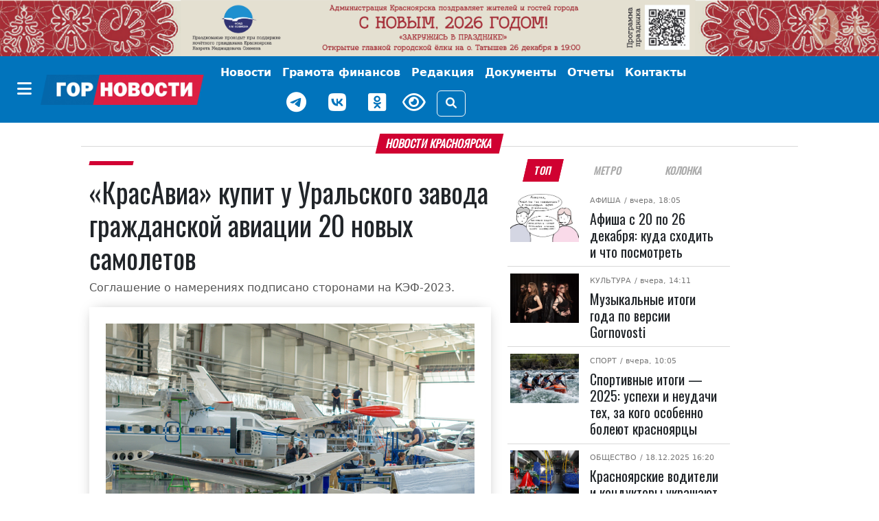

--- FILE ---
content_type: text/html; charset=UTF-8
request_url: https://gornovosti.ru/news/101719/
body_size: 15898
content:
<!DOCTYPE html>
<html lang="ru">
<head>
	<meta charset="utf-8">
	<meta content="width=device-width, initial-scale=1, shrink-to-fit=no" name="viewport">

	<meta property="og:type" content="website">
        <meta property="og:site_name" content="Городские Новости Красноярск">
        <meta property="og:locale" content="ru_RU">

	<meta property="og:title" content="«КрасАвиа» купит у Уральского завода гражданской авиации 20 новых самолетов | Горновости">
	<meta property="og:description" content="Соглашение о намерениях подписано сторонами на КЭФ-2023.. Лента новостей города Красноярска, экономика, культура, спорт, происшествия.">
	<meta property="og:url" content="https://gornovosti.ru/news/101719/">
	<meta property="og:image" content="https://gornovosti.ru/upload/resize_cache/medialibrary/0e5/fo0lp8m12gx638fa3qxvym1ijmlxu0by/1200_630_2/ladoga.jpg">
	<meta name="twitter:card" content="summary_large_image">
	<link rel="preconnect" href="https://fonts.googleapis.com">
	<link rel="preconnect" href="https://fonts.gstatic.com" crossorigin>

	<link rel="icon" type="image/x-icon" href="/favicon.svg">
	<link rel="apple-touch-icon" sizes="180x180" href="/apple-touch-icon.png">
	<link rel="shortcut icon" href="/favicon.ico">
	<link rel="shortcut icon" type="image/png" href="/favicon.png">

	<title>«КрасАвиа» купит у Уральского завода гражданской авиации 20 новых самолетов | Горновости</title>
<meta http-equiv="Content-Type" content="text/html; charset=UTF-8" />
<meta name="description" content="Соглашение о намерениях подписано сторонами на КЭФ-2023.. Лента новостей города Красноярска, экономика, культура, спорт, происшествия." />
<link href="/bitrix/css/dbogdanoff.cookie/style.css?17521210661367" type="text/css"  rel="stylesheet" />
<link href="/local/templates/.default/components/bitrix/news/.default/bitrix/news.detail/.default/style.css?17519765923615" type="text/css"  rel="stylesheet" />
<link href="/local/templates/main/css/bootstrap.5.2.3.min.css?1744968847194901" type="text/css"  data-template-style="true"  rel="stylesheet" />
<link href="/local/templates/main/css/fa.6.1.1.all.min.css?1744968859100782" type="text/css"  data-template-style="true"  rel="stylesheet" />
<link href="/local/templates/main/css/lidrekon-special-hover.min.css?17449690045703" type="text/css"  data-template-style="true"  rel="stylesheet" />
<link href="/local/templates/main/css/jquery.fancybox.min.css?174496548517487" type="text/css"  data-template-style="true"  rel="stylesheet" />
<link href="/local/templates/main/template_styles.css?176283549023221" type="text/css"  data-template-style="true"  rel="stylesheet" />
<script src="/bitrix/js/dbogdanoff.cookie/script.js?17581678973196"></script>


<script src="/local/templates/main/js/4bf124df.js?17449645616713"></script>
<script src="/local/templates/main/js/single_play.js?1744964701262"></script>
<script src="/local/templates/main/js/jquery-3.6.0.min.js?174496535789501"></script>
<script src="/local/templates/main/js/jquery.fancybox.min.js?174496547568253"></script>
<script src="/local/templates/main/js/bootstrap.bundle.min.js?174496538980420"></script>
<script src="/local/templates/main/js/popper.min.js?174496537321004"></script>
<script src="/local/templates/main/js/uhpv-hover-full.min.js?174496540243983"></script>
<script src="/local/templates/main/js/custom.js?17525498354814"></script>

</head>
<body class="">
	<div id="panel"></div>
    <div class="d-flex justify-content-center banner-container top" data-banner-label="top">
    
				<a href="https://newyear.admkrsk.ru/new-year/program-new-year" target="_blank"><img src="/upload/iblock/e8b/pk24erwjau0cx9a3769c43c4mkupvbvz/Rastyazhka_na_sayt_2988kh191.jpg"></a>









    </div>
    <header class="main-menu mb-3">
        <nav class="navbar navbar-expand-xl py-1">
            <div class="container-fluid justify-content-center">
                <div class="align-items-center d-flex no-wrap"><button class="btn d-none d-xl-inline-block" type="button" data-bs-toggle="offcanvas" data-bs-target="#offcanvasMenu" aria-controls="offcanvasMenu" name="offcanvas-toggle"><i class="fa-solid fa-bars fs-4 text-white"></i></button><a href="/" class="navbar-brand"><img class="img-fluid" src="/static/img/gornovosti.png" data-fallbacks='["/static/img/gornovosti.svg", "/static/img/gornovosti.webp"]' alt="Городские Новости Красноярск" /></a><button class="navbar-toggler border-0" type="button" data-bs-toggle="collapse" data-bs-target="#navbarSupportedContent" aria-controls="navbarSupportedContent" aria-expanded="false" aria-label="Toggle navigation"><i class="fa-solid fa-bars fs-4 text-white"></i></button></div>
                <div class="collapse navbar-collapse" id="navbarSupportedContent">
                    <ul class="navbar-nav align-items-xl-center flex-wrap">
                        <li class="nav-item"><a class="nav-link text-white fw-bold p-0 m-0" href="index.html"></a></li>
                        <li class="nav-item p-0 m-0 text-center"><a class="nav-link text-white fw-bold d-inline-block d-xl-none" href="index.html#" type="button" data-bs-toggle="offcanvas" data-bs-target="#offcanvasMenu" aria-controls="offcanvasMenu">Категории</a></li>
                        <li class="nav-item d-flex align-items-center justify-content-center "><a class="nav-link text-white fw-bold " href="/news/" target="_self" aria-current="page">
                                Новости
                            </a></li>
                        <li class="nav-item d-flex align-items-center justify-content-center "><a class="nav-link text-white fw-bold tag as-menu" href="/news/category/gramota-finansov/" target="_self" aria-current="page">
                                Грамота финансов
                            </a></li>
                        <li class="nav-item d-flex align-items-center justify-content-center "><a class="nav-link text-white fw-bold " href="/team/" target="_self" aria-current="page">
                                Редакция
                            </a></li>
                        <!--<li class="nav-item d-flex align-items-center justify-content-center "><a class="nav-link text-white fw-bold btn btn-warning px-2" href="/service005/" target="_self" aria-current="page">
                                005
                            </a></li>-->
                        <li class="nav-item d-flex align-items-center justify-content-center "><a class="nav-link text-white fw-bold tag as-menu" href="/dokumenty/" target="_self" aria-current="page">
                                Документы
                            </a></li>
                        <li class="nav-item d-flex align-items-center justify-content-center "><a class="nav-link text-white fw-bold tag as-menu" href="/otchety/" target="_self" aria-current="page">
                                Отчеты
                            </a></li>
                            <li class="nav-item d-flex align-items-center justify-content-center "><a class="nav-link text-white fw-bold tag as-menu" href="/contact/" target="_self" aria-current="page">
                                Контакты
                            </a></li>
                        <div class="d-flex justify-content-center align-items-center flex-wrap">
                            <li class="nav-item weather d-flex">
                                <div id="weather_component" class="nav-link"></div>
                            </li>
                            <li class="nav-item d-flex"><a href="https://t.me/gornovosti" class="me-3 nav-link" aria-label="Наш telegram канал"><i class="fab fa-telegram-plane text-white" style="font-size: 30px;"></i></a></li>
                            <li class="nav-item d-flex"><a href="https://vk.com/gornovostikrsk" class="me-3 nav-link" aria-label="Наша группа в VK"><i class="fab fa-vk text-white" style="font-size: 30px;"></i></a></li>
                            <li class="nav-item d-flex"><a href="https://ok.ru/gornovosti" class="me-3 nav-link" aria-label="Наша группа в одноклассниках"><i class="fab fa-odnoklassniki-square text-white" style="font-size: 30px;"></i></a></li>
                            <li class="nav-item view d-flex"><a href="index.html#" id="specialButton" class="view text-white" title="Версия сайта для слабовидящих"><i class="fa-regular fa-eye me-3" alt="ВЕРСИЯ ДЛЯ СЛАБОВИДЯЩИХ" style="font-size: 30px;"></i></a></li>
                            <li class="nav-item justify-content-sm-end d-flex align-items-center"><button type="button" class="btn btn-outline-light" data-bs-toggle="modal" data-bs-target="#search_modal" data-placement="right" title="Поиск"><i class="fas fa-search"></i></button></li>
                        </div>
                    </ul>
                </div>
            </div>
        </nav>
        <div class="offcanvas offcanvas-start" tabindex="-1" id="offcanvasMenu" aria-labelledby="offcanvasMenuLabel">
            <div class="offcanvas-header border-bottom">
                <h5 class="offcanvas-title text-white w-100 text-center" id="offcanvasMenuLabel">Категории</h5><button type="button" class="btn py-0" data-bs-dismiss="offcanvas" aria-label="Close"><i class="fa-solid fa-xmark fs-4 text-white-50"></i></button>
            </div>
            <div class="offcanvas-body">


			 <div class="cat_menu mx-4 mb-3"><a class="text-white text-decoration-none tag" href="/news/category/400-letie-krasnoyarska/">
         400-летие Красноярска     </a></div>
	
			 <div class="cat_menu mx-4 mb-3"><a class="text-white text-decoration-none tag" href="/news/category/aktualno/">
         Актуально     </a></div>
	
			 <div class="cat_menu mx-4 mb-3"><a class="text-white text-decoration-none tag" href="/news/category/afisha/">
         Афиша     </a></div>
	
			 <div class="cat_menu mx-4 mb-3"><a class="text-white text-decoration-none tag" href="/news/category/biznes/">
         Бизнес     </a></div>
	
			 <div class="cat_menu mx-4 mb-3"><a class="text-white text-decoration-none tag" href="/news/category/geroi-sredi-nas/">
         Герои среди нас     </a></div>
	
			 <div class="cat_menu mx-4 mb-3"><a class="text-white text-decoration-none tag" href="/news/category/gramota-finansov/">
         Грамота финансов     </a></div>
	
			 <div class="cat_menu mx-4 mb-3"><a class="text-white text-decoration-none tag" href="/news/category/detskij-rajon/">
         Детский район     </a></div>
	
			 <div class="cat_menu mx-4 mb-3"><a class="text-white text-decoration-none tag" href="/news/category/dokumenty/">
         Документы     </a></div>
	
			 <div class="cat_menu mx-4 mb-3"><a class="text-white text-decoration-none tag" href="/news/category/zhkkh-i-blagoustroystvo/">
         ЖКХ     </a></div>
	
			 <div class="cat_menu mx-4 mb-3"><a class="text-white text-decoration-none tag" href="/news/category/prospekt-kultury/">
         Культура     </a></div>
	
			 <div class="cat_menu mx-4 mb-3"><a class="text-white text-decoration-none tag" href="/news/category/na-peredovoy-zhizni/">
         На передовой жизни     </a></div>
	
			 <div class="cat_menu mx-4 mb-3"><a class="text-white text-decoration-none tag" href="/news/category/nauka-i-obrazovanie/">
         Наука и образование     </a></div>
	
			 <div class="cat_menu mx-4 mb-3"><a class="text-white text-decoration-none tag" href="/news/category/obereg/">
         Оберег     </a></div>
	
			 <div class="cat_menu mx-4 mb-3"><a class="text-white text-decoration-none tag" href="/news/category/obshchestvo/">
         Общество     </a></div>
	
			 <div class="cat_menu mx-4 mb-3"><a class="text-white text-decoration-none tag" href="/news/category/otkrytyy-mikrofon/">
         Открытый микрофон     </a></div>
	
			 <div class="cat_menu mx-4 mb-3"><a class="text-white text-decoration-none tag" href="/news/category/otchety/">
         Отчеты     </a></div>
	
			 <div class="cat_menu mx-4 mb-3"><a class="text-white text-decoration-none tag" href="/news/category/politika/">
         Политика     </a></div>
	
			 <div class="cat_menu mx-4 mb-3"><a class="text-white text-decoration-none tag" href="/news/category/bezopasnost-i-pravoporyadok/">
         Происшествия     </a></div>
	
			 <div class="cat_menu mx-4 mb-3"><a class="text-white text-decoration-none tag" href="/news/category/psikhologiya/">
         Психология     </a></div>
	
			 <div class="cat_menu mx-4 mb-3"><a class="text-white text-decoration-none tag" href="/news/category/stadion/">
         Спорт     </a></div>
	
			 <div class="cat_menu mx-4 mb-3"><a class="text-white text-decoration-none tag" href="/news/category/stroitelstvo-i-blagoustroystvo/">
         Строительство и благоустройство     </a></div>
	
			 <div class="cat_menu mx-4 mb-3"><a class="text-white text-decoration-none tag" href="/news/category/pro-dvizhenie/">
         Транспорт и дороги     </a></div>
	
			 <div class="cat_menu mx-4 mb-3"><a class="text-white text-decoration-none tag" href="/news/category/turizm-i-puteshestviya/">
         Туризм и путешествия     </a></div>
	
			 <div class="cat_menu mx-4 mb-3"><a class="text-white text-decoration-none tag" href="/news/category/ekologiya/">
         Экология     </a></div>
	
			 <div class="cat_menu mx-4 mb-3"><a class="text-white text-decoration-none tag" href="/news/category/ekonomika/">
         Экономика     </a></div>
	

            </div>
        </div>
    </header>
    <div class="modal search fade" id="search_modal" tabindex="-1" aria-labelledby="search_modalLabel" aria-hidden="true">
        <div class="modal-dialog">
            <div class="modal-content">
                <div class="modal-header">
                    <form class="" action="/search/">
                        <div class="input-group"><input type="search" class="form-control search_field p-0" placeholder="Поиск" value="" name="q"><span class="input-group-text"><button class="search_btn p-0" type="submit"><i class="fas fa-search"></i></button></span></div>
                    </form>
                </div>
            </div>
        </div>
    </div>
    <script>
        document.querySelector("img").onerror = function() {
            let fallbacks = JSON.parse(this.dataset.fallbacks);
            let index = this.dataset.index || 0;
            if (index >= fallbacks.length) return;
            let next = fallbacks[index];
            this.src = next;
            index++;
            this.dataset.index = index;
        };
    </script>

    <div class="container-xl">



<div class="row article-detail-lead px-2 px-lg-5">
	<div class="col-md-12 p-0">
		<h1 class="h6 divider"><span class="block-header mb-2">Новости Красноярска</span></h1>
	</div>
</div>

<div class="row px-2 px-lg-5">
 

      <div class="col-12 col-lg-7">
         <article class="news_xl">
            <h2 class="fs-6 category category-header"><a class="category ff-category-header" href="/news/101719/"></a></h2>

			<h1 class="ff-block-header text-header news news">
               «КрасАвиа» купит у Уральского завода гражданской авиации 20 новых самолетов            </h1>
            <p class="article-lead">Соглашение о намерениях подписано сторонами на КЭФ-2023.</p>

            <figure class="mb-0 mb-lg-3 img-main pb-4 px-3 pt-3 px-md-4 pt-md-4 ff-block-header position-relative">
               <a href="/upload/medialibrary/0e5/fo0lp8m12gx638fa3qxvym1ijmlxu0by/ladoga.jpg" target="_blank" data-fancybox="photo" data-caption="«КрасАвиа» купит у Уральского завода гражданской авиации 20 новых самолетов">            	    <img src="/upload/medialibrary/0e5/fo0lp8m12gx638fa3qxvym1ijmlxu0by/ladoga.jpg" data-src="/upload/medialibrary/0e5/fo0lp8m12gx638fa3qxvym1ijmlxu0by/ladoga.jpg" class="fancy card-img-top rounded-0 img-fluid y2023" alt="«КрасАвиа» купит у Уральского завода гражданской авиации 20 новых самолетов" width="1920" height="1280">
            	 </a>                                <figcaption class="img-description">ладога<br>Уральский завод гражданской авиации</figcaption>            </figure>

            <div class="blog-post row">

               <aside class="social col-12 col-lg-1 justify-content-center my-3 my-lg-0">
                  <div class="d-flex justify-content-center text-center d-lg-block sticky-top">
                     <div class="py-2"><a href="https://connect.ok.ru/offer?url=https://gornovosti.ru/news/101719/" rel="nofollow" target="_blank"><span class="fa-stack fs-5"><i class="fa-solid fa-circle  odnoklassniki-color fa-stack-2x"></i><i class="fab fa-odnoklassniki fa-stack-1x fa-inverse"></i></span></a></div>
                     <div class="py-2"><a href="http://vkontakte.ru/share.php?url=https://gornovosti.ru/news/101719/" rel="nofollow" target="_blank"><span class="fa-stack fs-5"><i class="fa-solid fa-circle vk-color fa-stack-2x"></i><i class="fab fa-vk fa-stack-1x fa-inverse"></i></span></a></div>
                     <div class="py-2"><a href="https://telegram.me/share/url?text=Главные Gornovosti недели: «КрасАвиа» купит у Уральского завода гражданской авиации 20 новых самолетов&amp;url=https://gornovosti.ru/news/101719/" rel="nofollow" target="_blank"><span class="fa-stack fs-5"><i class="fa-solid fa-circle telegram-color fa-stack-2x"></i><i class="fa-solid fa-paper-plane fa-stack-1x fa-inverse"></i></span></a></div>
                     <div class="py-2"><a href="https://max.ru/gornovosti" rel="nofollow" target="_blank"><span class="fa-stack fs-5"><i class="fa-solid fa-circle max-color fa-stack-2x"></i><i class="fa-solid fa-max fa-stack-1x fa-inverse"></i></span></a></div>
                  </div>
               </aside>

               <div class="col-12 col-lg-11 news-body ps-3">
                  <div class="article-detail">
																<p>На Красноярском экономическом форуме состоялось подписание соглашения о намерениях между авиакомпанией «КрасАвиа» и АО «Уральский завод гражданской авиации». </p>
<p>Речь идет о приобретении 20 самолетов ТВРС-44 «Ладога». Это новая модель, и Красноярск станет первым городом в России, который начнет использовать «Ладогу» для пассажирских перевозок.</p>
<blockquote>
<p>— Красноярский край станет первым в России регионом, жители которого смогут пользоваться новым удобным воздушным судном. Уверен, что на этом наше сотрудничество с уральскими коллегами не ограничится. Также уверен, что к ним с заказами обратятся и другие регионы страны, — <strong>сказал генеральный директор АО «КрасАвиа» Андрей Егоров.</strong></p>
</blockquote>
<p>Самолет ТВРС-44 «Ладога» рассчитан на перевозку 44 пассажиров. Это турбовинтовая машина. Отличительной чертой модели является возможность приземления на неподготовленную почву, траву или снег. В настоящий момент в Красноярске будут проводить летные испытания. Поставка всех 20 судов по договору будет идти в течение нескольких лет.</p>
<blockquote>
<p>— Красноярск в силу своего географического и ресурсного положения вправе играть главную роль на авиационной карте страны. Добавлю, что правительство края также подписало в моем лице соглашение с Уральский заводом гражданской авиации о создании на базе аэропорта Красноярск наземной службы обслуживания этого вида судна и подготовке необходимого персонала. Сегодняшние соглашения – это важная веха в истории края и российской авиации, — <strong>отметил первый заместитель губернатора Красноярского края Юрий Лапшин.</strong></p>
</blockquote>
<p><em>Фото: Уральский завод гражданской авиации /vk.com</em></p>
										                  </div>

		 
                  <footer class="">
                     <aside class="tags d-flex article-tags flex-wrap align-items-baseline justify-content-around my-3 flex-wrap"><span class="tag-header">ТЕГИ:</span>
											 <span><a href="/news/category/ekonomika/" rel="tag" class="tag ff-tag"><span class="tag-icon">#</span>Экономика</a></span>
						 					 </aside>

                     <div class="author my-4 d-flex flex-wrap justify-content-end">
                     </div>
                     <time datetime="2023-03-02+0712:49:00+07:00" class="date small text-muted">Опубликовано: <i class="fa fa-calendar-alt ms-2 me-1"></i>02.03.2023 12:49</time>
                     <aside class="promo-old-school mb-2"><strong>Мы в <a href="https://ok.ru/gornovosti">«Одноклассниках»</a></strong></aside>
                     <aside class="d-none d-lg-flex justify-content-center py-3 banner-container main loaded" data-banner-label="main">
                        <div class="banner_item">
                           <!-- Это заголовок страницы. -->
                           <!-- Yandex.RTB -->
                           <script>window.yaContextCb=window.yaContextCb||[]</script>
                           <script src="https://yandex.ru/ads/system/context.js" async=""></script>
                           <title></title>
                           <!-- Это раздел с контентом сайта. -->
                           <!-- Yandex.RTB R-A-751529-1 -->
                           <div id="yandex_rtb_R-A-751529-1"></div>
                           <script>window.yaContextCb.push(()=>{
                              Ya.Context.AdvManager.render({
                                renderTo: 'yandex_rtb_R-A-751529-1',
                                blockId: 'R-A-751529-1'
                              })
                              })
                           </script>
                        </div>
                     </aside>
                     <aside class="d-none d-lg-flex justify-content-center py-3 banner-container py-3 right d-block d-lg-none" data-banner-label="right"></aside>
                     <aside class="d-none d-lg-flex justify-content-center py-3 banner-container py-3 right_bottom d-block d-lg-none" data-banner-label="right_bottom"></aside>
                  </footer>

               </div>

            </div>
         </article>

      </div>

<!-- <p><a href="/news/">Возврат к списку</a></p> -->


<div class="col-12 col-lg-4 bg-color">
		<ul class="nav nav-tabs fox px-3 px-lg-2 justify-content-around mb-2 border-0" id="Tag" role="tablist">
<li class="nav-item ps-1 ps-lg-0" role="presentation"><button class="nav-link active" id="b-tab-1" data-bs-toggle="tab" data-bs-target="#ntab-pane1" type="button" role="tab" aria-controls="ntab-pane1" aria-selected="true">ТОП</button> </li><li class="nav-item" role="presentation"><button class="nav-link" id="b-tab-2" data-bs-toggle="tab" data-bs-target="#ntab-pane2" type="button" role="tab" aria-controls="ntab-pane2" aria-selected="true">Метро</button> </li><li class="nav-item" role="presentation"><button class="nav-link" id="b-tab-3" data-bs-toggle="tab" data-bs-target="#ntab-pane3" type="button" role="tab" aria-controls="ntab-pane3" aria-selected="true">Колонка</button> </li>		</ul>
		<div class="tab-content sticky-top" style="top:.5rem;" id="TagContent">
		<div class="tab-pane fade show active" id="ntab-pane1" role="tabpanel" aria-labelledby="b-tab-1" tabindex="0">

                        <div class="row m-0 news news_md no-gutters" id="bx_651765591_134510">
                            <div class="col-sm-4 col-12 px-lg-1">
                                <figure class=" position-relative"><a href="/news/afisha-s-20-po-26-dekabrya-kuda-skhodit-i-chto-posmotret/"><img src="/upload/resize_cache/iblock/7d4/4ndvtrj8cjothu8fca8r5j80x5ix8zi2/128_92_2/B_haC2pYObpXufFbNVYmBncmnaNVfYfVoTZdjpWKBL_Y_gMTbX_fYvnsYpshH4MiIykBML7o8IbklvHT7KyGa0jf.jpg" srcset="/upload/resize_cache/iblock/7d4/4ndvtrj8cjothu8fca8r5j80x5ix8zi2/128_92_2/B_haC2pYObpXufFbNVYmBncmnaNVfYfVoTZdjpWKBL_Y_gMTbX_fYvnsYpshH4MiIykBML7o8IbklvHT7KyGa0jf.jpg 128w, /upload/resize_cache/iblock/7d4/4ndvtrj8cjothu8fca8r5j80x5ix8zi2/284_204_2/B_haC2pYObpXufFbNVYmBncmnaNVfYfVoTZdjpWKBL_Y_gMTbX_fYvnsYpshH4MiIykBML7o8IbklvHT7KyGa0jf.jpg 284w, /upload/resize_cache/iblock/7d4/4ndvtrj8cjothu8fca8r5j80x5ix8zi2/487_350_2/B_haC2pYObpXufFbNVYmBncmnaNVfYfVoTZdjpWKBL_Y_gMTbX_fYvnsYpshH4MiIykBML7o8IbklvHT7KyGa0jf.jpg 487w" class="d-block w-100 img-fluid" alt="Афиша с 20 по 26 декабря: куда сходить и что посмотреть" width="128" height="92" loading="lazy"></a></figure>
                            </div>
                            <div class="col-sm-8 col-12 position-relative">
                                <div class="category"><span class="subcategory"><a href="/news/category/afisha/">Афиша</a></span>
								<time datetime="2025-12-19+0718:05:45+07:00"> / вчера, 18:05</time></div>
                                <h5 class="pt-2 ff-block-header text-header mb-0 news news"><a href="/news/afisha-s-20-po-26-dekabrya-kuda-skhodit-i-chto-posmotret/" class="ff-block-header text-header">Афиша с 20 по 26 декабря: куда сходить и что посмотреть</a></h5>
                            </div>
                        </div>

                        <div class="row m-0 news news_md no-gutters" id="bx_651765591_134498">
                            <div class="col-sm-4 col-12 px-lg-1">
                                <figure class=" position-relative"><a href="/news/muzykalnye-itogi-goda-po-versii-gornovosti/"><img src="/upload/resize_cache/iblock/6b2/wkizmna624jm7we3qbu1v1qf6wyc5md2/128_92_2/HQoM75e_xL55eliWETtV6pRAIm3e8LP1dtr_EJUKvZawUfVmKlK6vtxYXvsXY4un_HN2Scd5AuakV41DibPXppk.jpg" srcset="/upload/resize_cache/iblock/6b2/wkizmna624jm7we3qbu1v1qf6wyc5md2/128_92_2/HQoM75e_xL55eliWETtV6pRAIm3e8LP1dtr_EJUKvZawUfVmKlK6vtxYXvsXY4un_HN2Scd5AuakV41DibPXppk.jpg 128w, /upload/resize_cache/iblock/6b2/wkizmna624jm7we3qbu1v1qf6wyc5md2/284_204_2/HQoM75e_xL55eliWETtV6pRAIm3e8LP1dtr_EJUKvZawUfVmKlK6vtxYXvsXY4un_HN2Scd5AuakV41DibPXppk.jpg 284w, /upload/resize_cache/iblock/6b2/wkizmna624jm7we3qbu1v1qf6wyc5md2/487_350_2/HQoM75e_xL55eliWETtV6pRAIm3e8LP1dtr_EJUKvZawUfVmKlK6vtxYXvsXY4un_HN2Scd5AuakV41DibPXppk.jpg 487w" class="d-block w-100 img-fluid" alt="Музыкальные итоги года по версии Gornovosti" width="128" height="92" loading="lazy"></a></figure>
                            </div>
                            <div class="col-sm-8 col-12 position-relative">
                                <div class="category"><span class="subcategory"><a href="/news/category/prospekt-kultury/">Культура</a></span>
								<time datetime="2025-12-19+0714:11:52+07:00"> / вчера, 14:11</time></div>
                                <h5 class="pt-2 ff-block-header text-header mb-0 news news"><a href="/news/muzykalnye-itogi-goda-po-versii-gornovosti/" class="ff-block-header text-header">Музыкальные итоги года по версии Gornovosti</a></h5>
                            </div>
                        </div>

                        <div class="row m-0 news news_md no-gutters" id="bx_651765591_134480">
                            <div class="col-sm-4 col-12 px-lg-1">
                                <figure class=" position-relative"><a href="/news/sportivnye-itogi-2025-uspekhi-i-neudachi-tekh-za-kogo-osobenno-boleyut-krasnoyartsy/"><img src="/upload/resize_cache/iblock/2c6/3ww0ufjkaqh67yjlpgjvba4ax60v1owz/128_92_2/jWkZRSTkcTMBQstFTPuxYSg1XVcwc0If8lYfsYi_KKNg0rBq_GFhFQs8j7QQWzzL_Lz3kzHrUmFhn7gMsxqln7C_.jpg" srcset="/upload/resize_cache/iblock/2c6/3ww0ufjkaqh67yjlpgjvba4ax60v1owz/128_92_2/jWkZRSTkcTMBQstFTPuxYSg1XVcwc0If8lYfsYi_KKNg0rBq_GFhFQs8j7QQWzzL_Lz3kzHrUmFhn7gMsxqln7C_.jpg 128w, /upload/resize_cache/iblock/2c6/3ww0ufjkaqh67yjlpgjvba4ax60v1owz/284_204_2/jWkZRSTkcTMBQstFTPuxYSg1XVcwc0If8lYfsYi_KKNg0rBq_GFhFQs8j7QQWzzL_Lz3kzHrUmFhn7gMsxqln7C_.jpg 284w, /upload/resize_cache/iblock/2c6/3ww0ufjkaqh67yjlpgjvba4ax60v1owz/487_350_2/jWkZRSTkcTMBQstFTPuxYSg1XVcwc0If8lYfsYi_KKNg0rBq_GFhFQs8j7QQWzzL_Lz3kzHrUmFhn7gMsxqln7C_.jpg 487w" class="d-block w-100 img-fluid" alt="Спортивные итоги — 2025: успехи и неудачи тех, за кого особенно болеют красноярцы" width="128" height="92" loading="lazy"></a></figure>
                            </div>
                            <div class="col-sm-8 col-12 position-relative">
                                <div class="category"><span class="subcategory"><a href="/news/category/stadion/">Спорт</a></span>
								<time datetime="2025-12-19+0710:05:02+07:00"> / вчера, 10:05</time></div>
                                <h5 class="pt-2 ff-block-header text-header mb-0 news news"><a href="/news/sportivnye-itogi-2025-uspekhi-i-neudachi-tekh-za-kogo-osobenno-boleyut-krasnoyartsy/" class="ff-block-header text-header">Спортивные итоги — 2025: успехи и неудачи тех, за кого особенно болеют красноярцы</a></h5>
                            </div>
                        </div>

                        <div class="row m-0 news news_md no-gutters" id="bx_651765591_134450">
                            <div class="col-sm-4 col-12 px-lg-1">
                                <figure class=" position-relative"><a href="/news/krasnoyarskie-voditeli-i-konduktory-ukrashayut-avtobusy-k-novomu-godu/"><img src="/upload/resize_cache/iblock/359/clxfqmu893uhg0iyfnng37fc1ms6w5rz/128_92_2/6943a145d1798_IMG_1108.jpg" srcset="/upload/resize_cache/iblock/359/clxfqmu893uhg0iyfnng37fc1ms6w5rz/128_92_2/6943a145d1798_IMG_1108.jpg 128w, /upload/resize_cache/iblock/359/clxfqmu893uhg0iyfnng37fc1ms6w5rz/284_204_2/6943a145d1798_IMG_1108.jpg 284w, /upload/resize_cache/iblock/359/clxfqmu893uhg0iyfnng37fc1ms6w5rz/487_350_2/6943a145d1798_IMG_1108.jpg 487w" class="d-block w-100 img-fluid" alt="Красноярские водители и кондукторы украшают автобусы к Новому году" width="128" height="92" loading="lazy"></a></figure>
                            </div>
                            <div class="col-sm-8 col-12 position-relative">
                                <div class="category"><span class="subcategory"><a href="/news/category/obshchestvo/">Общество</a></span>
								<time datetime="2025-12-18+0716:20:33+07:00"> / 18.12.2025 16:20</time></div>
                                <h5 class="pt-2 ff-block-header text-header mb-0 news news"><a href="/news/krasnoyarskie-voditeli-i-konduktory-ukrashayut-avtobusy-k-novomu-godu/" class="ff-block-header text-header">Красноярские водители и кондукторы украшают автобусы к Новому году</a></h5>
                            </div>
                        </div>

                        <div class="row m-0 news news_md no-gutters" id="bx_651765591_134445">
                            <div class="col-sm-4 col-12 px-lg-1">
                                <figure class=" position-relative"><a href="/news/semya-glavnoe-no-i-teatr-ne-cherez-zapyatuyu-on-ryadom-asya-malevanova-o-tvorchestve-mechtakh-lyubim/"><img src="/upload/resize_cache/iblock/657/7i4mg7uhr1h9hxpo73ajh3j1xl2h6cv8/128_92_2/Dqqyx7qUASwbIztwl65mPppP6kYNkEgWvRMoLL5nfwM60R26jZuJGrjL0uXmb4c_SK3czkpVe7XCKzYD1vYshpoc.jpg" srcset="/upload/resize_cache/iblock/657/7i4mg7uhr1h9hxpo73ajh3j1xl2h6cv8/128_92_2/Dqqyx7qUASwbIztwl65mPppP6kYNkEgWvRMoLL5nfwM60R26jZuJGrjL0uXmb4c_SK3czkpVe7XCKzYD1vYshpoc.jpg 128w, /upload/resize_cache/iblock/657/7i4mg7uhr1h9hxpo73ajh3j1xl2h6cv8/284_204_2/Dqqyx7qUASwbIztwl65mPppP6kYNkEgWvRMoLL5nfwM60R26jZuJGrjL0uXmb4c_SK3czkpVe7XCKzYD1vYshpoc.jpg 284w, /upload/resize_cache/iblock/657/7i4mg7uhr1h9hxpo73ajh3j1xl2h6cv8/487_350_2/Dqqyx7qUASwbIztwl65mPppP6kYNkEgWvRMoLL5nfwM60R26jZuJGrjL0uXmb4c_SK3czkpVe7XCKzYD1vYshpoc.jpg 487w" class="d-block w-100 img-fluid" alt="«Семья — главное. Но и театр не через запятую, он рядом»: Ася Малеванова — о творчестве, мечтах, любимых постановках и режиссёрских работах" width="128" height="92" loading="lazy"></a></figure>
                            </div>
                            <div class="col-sm-8 col-12 position-relative">
                                <div class="category"><span class="subcategory"><a href="/news/category/prospekt-kultury/">Культура</a></span>
								<time datetime="2025-12-18+0711:48:58+07:00"> / 18.12.2025 11:48</time></div>
                                <h5 class="pt-2 ff-block-header text-header mb-0 news news"><a href="/news/semya-glavnoe-no-i-teatr-ne-cherez-zapyatuyu-on-ryadom-asya-malevanova-o-tvorchestve-mechtakh-lyubim/" class="ff-block-header text-header">«Семья — главное. Но и театр не через запятую, он рядом»: Ася Малеванова — о творчестве, мечтах, любимых постановках и режиссёрских работах</a></h5>
                            </div>
                        </div>

                        <div class="row m-0 news news_md no-gutters" id="bx_651765591_134437">
                            <div class="col-sm-4 col-12 px-lg-1">
                                <figure class=" position-relative"><a href="/news/krasnoyarskie-deputaty-proverili-kak-v-gorode-utiliziruyutsya-opasnye-otkhody/"><img src="/upload/resize_cache/iblock/0c1/vrymuoq2il28jtil6gqq6vwtk1m0g8xn/128_92_2/IMG_0538.JPG" srcset="/upload/resize_cache/iblock/0c1/vrymuoq2il28jtil6gqq6vwtk1m0g8xn/128_92_2/IMG_0538.JPG 128w, /upload/resize_cache/iblock/0c1/vrymuoq2il28jtil6gqq6vwtk1m0g8xn/284_204_2/IMG_0538.JPG 284w, /upload/resize_cache/iblock/0c1/vrymuoq2il28jtil6gqq6vwtk1m0g8xn/487_350_2/IMG_0538.JPG 487w" class="d-block w-100 img-fluid" alt="Красноярские депутаты проверили, как в городе утилизируются опасные отходы" width="128" height="92" loading="lazy"></a></figure>
                            </div>
                            <div class="col-sm-8 col-12 position-relative">
                                <div class="category"><span class="subcategory"><a href="/news/category/ekologiya/">Экология</a></span>
								<time datetime="2025-12-18+0709:13:40+07:00"> / 18.12.2025 09:13</time></div>
                                <h5 class="pt-2 ff-block-header text-header mb-0 news news"><a href="/news/krasnoyarskie-deputaty-proverili-kak-v-gorode-utiliziruyutsya-opasnye-otkhody/" class="ff-block-header text-header">Красноярские депутаты проверили, как в городе утилизируются опасные отходы</a></h5>
                            </div>
                        </div>

                        <div class="row m-0 news news_md no-gutters" id="bx_651765591_134419">
                            <div class="col-sm-4 col-12 px-lg-1">
                                <figure class=" position-relative"><a href="/news/v-krasnoyarske-snimayut-film-maslenitsa/"><img src="/upload/resize_cache/iblock/71b/19oezpeyy922u8f39ohceo1g8pxks1cc/128_92_2/IMG_0988.jpg" srcset="/upload/resize_cache/iblock/71b/19oezpeyy922u8f39ohceo1g8pxks1cc/128_92_2/IMG_0988.jpg 128w, /upload/resize_cache/iblock/71b/19oezpeyy922u8f39ohceo1g8pxks1cc/284_204_2/IMG_0988.jpg 284w, /upload/resize_cache/iblock/71b/19oezpeyy922u8f39ohceo1g8pxks1cc/487_350_2/IMG_0988.jpg 487w" class="d-block w-100 img-fluid" alt="В Красноярске снимают фильм «Масленица»" width="128" height="92" loading="lazy"></a></figure>
                            </div>
                            <div class="col-sm-8 col-12 position-relative">
                                <div class="category"><span class="subcategory"><a href="/news/category/prospekt-kultury/">Культура</a></span>
								<time datetime="2025-12-17+0716:10:32+07:00"> / 17.12.2025 16:10</time></div>
                                <h5 class="pt-2 ff-block-header text-header mb-0 news news"><a href="/news/v-krasnoyarske-snimayut-film-maslenitsa/" class="ff-block-header text-header">В Красноярске снимают фильм «Масленица»</a></h5>
                            </div>
                        </div>


		</div>
				<div class="tab-pane fade" id="ntab-pane2" role="tabpanel" aria-labelledby="b-tab-2" tabindex="0">

                        <div class="row m-0 news news_md no-gutters" id="bx_1373509569_133237">
                            <div class="col-sm-4 col-12 px-lg-1">
                                <figure class=" position-relative"><a href="/news/kak-stroili-krasnoyarskoe-metro-/"><img src="/upload/resize_cache/iblock/8d0/9cu4dcbm9teu91np3e9i075qgh4p0woo/128_92_2/metro_dima.jpg" srcset="/upload/resize_cache/iblock/8d0/9cu4dcbm9teu91np3e9i075qgh4p0woo/128_92_2/metro_dima.jpg 128w, /upload/resize_cache/iblock/8d0/9cu4dcbm9teu91np3e9i075qgh4p0woo/284_204_2/metro_dima.jpg 284w, /upload/resize_cache/iblock/8d0/9cu4dcbm9teu91np3e9i075qgh4p0woo/487_350_2/metro_dima.jpg 487w" class="d-block w-100 img-fluid" alt="Как строили красноярское метро? " width="128" height="92" loading="lazy"></a></figure>
                            </div>
                            <div class="col-sm-8 col-12 position-relative">
                                <div class="category"><span class="subcategory"><a href="/news/category/stroitelstvo-i-blagoustroystvo/">Строительство и благоустройство</a></span>
								<time datetime="2025-11-16+0713:19:31+07:00"> / 16.11.2025 13:19</time></div>
                                <h5 class="pt-2 ff-block-header text-header mb-0 news news"><a href="/news/kak-stroili-krasnoyarskoe-metro-/" class="ff-block-header text-header">Как строили красноярское метро? </a></h5>
                            </div>
                        </div>

                        <div class="row m-0 news news_md no-gutters" id="bx_1373509569_133190">
                            <div class="col-sm-4 col-12 px-lg-1">
                                <figure class=" position-relative"><a href="/news/tonneleprokhodcheskiy-shchit-evgeniya-proshel-pervye-500-metrov-v-krasnoyarske/"><img src="/upload/resize_cache/iblock/dcd/3q2hl4lyusxdbxbakuw8dxd95xf1jygt/128_92_2/Skrinshot-14_11_2025-152118.jpg" srcset="/upload/resize_cache/iblock/dcd/3q2hl4lyusxdbxbakuw8dxd95xf1jygt/128_92_2/Skrinshot-14_11_2025-152118.jpg 128w, /upload/resize_cache/iblock/dcd/3q2hl4lyusxdbxbakuw8dxd95xf1jygt/284_204_2/Skrinshot-14_11_2025-152118.jpg 284w, /upload/resize_cache/iblock/dcd/3q2hl4lyusxdbxbakuw8dxd95xf1jygt/487_350_2/Skrinshot-14_11_2025-152118.jpg 487w" class="d-block w-100 img-fluid" alt="Тоннелепроходческий щит «Евгения» прошел первые 500 метров в Красноярске" width="128" height="92" loading="lazy"></a></figure>
                            </div>
                            <div class="col-sm-8 col-12 position-relative">
                                <div class="category"><span class="subcategory"><a href="/news/category/pro-dvizhenie/">Транспорт и дороги</a></span>
								<time datetime="2025-11-14+0715:25:05+07:00"> / 14.11.2025 15:25</time></div>
                                <h5 class="pt-2 ff-block-header text-header mb-0 news news"><a href="/news/tonneleprokhodcheskiy-shchit-evgeniya-proshel-pervye-500-metrov-v-krasnoyarske/" class="ff-block-header text-header">Тоннелепроходческий щит «Евгения» прошел первые 500 метров в Красноярске</a></h5>
                            </div>
                        </div>

                        <div class="row m-0 news news_md no-gutters" id="bx_1373509569_131916">
                            <div class="col-sm-4 col-12 px-lg-1">
                                <figure class=" position-relative"><a href="/news/v-krasnoyarske-nachali-podgotovku-kotlovana-dlya-budushchey-stantsii-metro-ul-karla-marksa/"><img src="/upload/resize_cache/iblock/8d0/9cu4dcbm9teu91np3e9i075qgh4p0woo/128_92_2/metro_dima.jpg" srcset="/upload/resize_cache/iblock/8d0/9cu4dcbm9teu91np3e9i075qgh4p0woo/128_92_2/metro_dima.jpg 128w, /upload/resize_cache/iblock/8d0/9cu4dcbm9teu91np3e9i075qgh4p0woo/284_204_2/metro_dima.jpg 284w, /upload/resize_cache/iblock/8d0/9cu4dcbm9teu91np3e9i075qgh4p0woo/487_350_2/metro_dima.jpg 487w" class="d-block w-100 img-fluid" alt="В Красноярске начали подготовку котлована для будущей станции метро «Ул. Карла Маркса»" width="128" height="92" loading="lazy"></a></figure>
                            </div>
                            <div class="col-sm-8 col-12 position-relative">
                                <div class="category"><span class="subcategory"></span>
								<time datetime="2025-10-10+0717:23:01+07:00"> / 10.10.2025 17:23</time></div>
                                <h5 class="pt-2 ff-block-header text-header mb-0 news news"><a href="/news/v-krasnoyarske-nachali-podgotovku-kotlovana-dlya-budushchey-stantsii-metro-ul-karla-marksa/" class="ff-block-header text-header">В Красноярске начали подготовку котлована для будущей станции метро «Ул. Карла Маркса»</a></h5>
                            </div>
                        </div>

                        <div class="row m-0 news news_md no-gutters" id="bx_1373509569_131182">
                            <div class="col-sm-4 col-12 px-lg-1">
                                <figure class=" position-relative"><a href="/news/obratnogo-khoda-net-v-krasnoyarske-zapustili-pyatyy-tonneleprokhodcheskiy-kompleks/"><img src="/upload/resize_cache/iblock/8b4/6vtpvuo5th65y3l1kwffz0gr8pdgsl5y/128_92_2/shchit_irina_shuklin.jpg" srcset="/upload/resize_cache/iblock/8b4/6vtpvuo5th65y3l1kwffz0gr8pdgsl5y/128_92_2/shchit_irina_shuklin.jpg 128w, /upload/resize_cache/iblock/8b4/6vtpvuo5th65y3l1kwffz0gr8pdgsl5y/284_204_2/shchit_irina_shuklin.jpg 284w, /upload/resize_cache/iblock/8b4/6vtpvuo5th65y3l1kwffz0gr8pdgsl5y/487_350_2/shchit_irina_shuklin.jpg 487w" class="d-block w-100 img-fluid" alt="«Обратного хода нет»: в Красноярске запустили пятый тоннелепроходческий комплекс" width="128" height="92" loading="lazy"></a></figure>
                            </div>
                            <div class="col-sm-8 col-12 position-relative">
                                <div class="category"><span class="subcategory"><a href="/news/category/stroitelstvo-i-blagoustroystvo/">Строительство и благоустройство</a></span>
								<time datetime="2025-09-24+0711:19:16+07:00"> / 24.09.2025 11:19</time></div>
                                <h5 class="pt-2 ff-block-header text-header mb-0 news news"><a href="/news/obratnogo-khoda-net-v-krasnoyarske-zapustili-pyatyy-tonneleprokhodcheskiy-kompleks/" class="ff-block-header text-header">«Обратного хода нет»: в Красноярске запустили пятый тоннелепроходческий комплекс</a></h5>
                            </div>
                        </div>

                        <div class="row m-0 news news_md no-gutters" id="bx_1373509569_131166">
                            <div class="col-sm-4 col-12 px-lg-1">
                                <figure class=" position-relative"><a href="/news/fedor-bondarchuk-poobshchalsya-s-krasnoyarskimi-metrostroitelyami/"><img src="/upload/resize_cache/iblock/c22/8k1qfxub9q0sunkl6url96ys1fswain1/128_92_2/68d28580c0d24_S2KBzHm1oZiS69xrqVZoiquneRWKkPGwde3FToFjK31QB4Ny7HOONdKqP56TfeJbeEY4cGbQ5A1DUOSdYffQAWLQ.jpg" srcset="/upload/resize_cache/iblock/c22/8k1qfxub9q0sunkl6url96ys1fswain1/128_92_2/68d28580c0d24_S2KBzHm1oZiS69xrqVZoiquneRWKkPGwde3FToFjK31QB4Ny7HOONdKqP56TfeJbeEY4cGbQ5A1DUOSdYffQAWLQ.jpg 128w, /upload/resize_cache/iblock/c22/8k1qfxub9q0sunkl6url96ys1fswain1/284_204_2/68d28580c0d24_S2KBzHm1oZiS69xrqVZoiquneRWKkPGwde3FToFjK31QB4Ny7HOONdKqP56TfeJbeEY4cGbQ5A1DUOSdYffQAWLQ.jpg 284w, /upload/resize_cache/iblock/c22/8k1qfxub9q0sunkl6url96ys1fswain1/487_350_2/68d28580c0d24_S2KBzHm1oZiS69xrqVZoiquneRWKkPGwde3FToFjK31QB4Ny7HOONdKqP56TfeJbeEY4cGbQ5A1DUOSdYffQAWLQ.jpg 487w" class="d-block w-100 img-fluid" alt="Федор Бондарчук  пообщался с красноярскими метростроителями" width="128" height="92" loading="lazy"></a></figure>
                            </div>
                            <div class="col-sm-8 col-12 position-relative">
                                <div class="category"><span class="subcategory"><a href="/news/category/obshchestvo/">Общество</a></span>
								<time datetime="2025-09-23+0718:26:35+07:00"> / 23.09.2025 18:26</time></div>
                                <h5 class="pt-2 ff-block-header text-header mb-0 news news"><a href="/news/fedor-bondarchuk-poobshchalsya-s-krasnoyarskimi-metrostroitelyami/" class="ff-block-header text-header">Федор Бондарчук  пообщался с красноярскими метростроителями</a></h5>
                            </div>
                        </div>

                        <div class="row m-0 news news_md no-gutters" id="bx_1373509569_131165">
                            <div class="col-sm-4 col-12 px-lg-1">
                                <figure class=" position-relative"><a href="/news/metro-v-spalnye-mikrorayony-krasnoyarska-pridyet-po-zemle/"><img src="/upload/resize_cache/iblock/66f/jcquuyts8jw34ec1w08bfjnyxzoc86m2/128_92_2/kotyubkov-metro.jpg" srcset="/upload/resize_cache/iblock/66f/jcquuyts8jw34ec1w08bfjnyxzoc86m2/128_92_2/kotyubkov-metro.jpg 128w, /upload/resize_cache/iblock/66f/jcquuyts8jw34ec1w08bfjnyxzoc86m2/284_204_2/kotyubkov-metro.jpg 284w, /upload/resize_cache/iblock/66f/jcquuyts8jw34ec1w08bfjnyxzoc86m2/487_350_2/kotyubkov-metro.jpg 487w" class="d-block w-100 img-fluid" alt="Метро в спальные микрорайоны Красноярска придёт по земле" width="128" height="92" loading="lazy"></a></figure>
                            </div>
                            <div class="col-sm-8 col-12 position-relative">
                                <div class="category"><span class="subcategory"><a href="/news/category/stroitelstvo-i-blagoustroystvo/">Строительство и благоустройство</a></span>
								<time datetime="2025-09-23+0718:08:20+07:00"> / 23.09.2025 18:08</time></div>
                                <h5 class="pt-2 ff-block-header text-header mb-0 news news"><a href="/news/metro-v-spalnye-mikrorayony-krasnoyarska-pridyet-po-zemle/" class="ff-block-header text-header">Метро в спальные микрорайоны Красноярска придёт по земле</a></h5>
                            </div>
                        </div>

                        <div class="row m-0 news news_md no-gutters" id="bx_1373509569_131164">
                            <div class="col-sm-4 col-12 px-lg-1">
                                <figure class=" position-relative"><a href="/news/v-krasnoyarske-zapustili-tonneleprokhodcheskiy-shchit-irina/"><img src="/upload/resize_cache/iblock/8b4/6vtpvuo5th65y3l1kwffz0gr8pdgsl5y/128_92_2/shchit_irina_shuklin.jpg" srcset="/upload/resize_cache/iblock/8b4/6vtpvuo5th65y3l1kwffz0gr8pdgsl5y/128_92_2/shchit_irina_shuklin.jpg 128w, /upload/resize_cache/iblock/8b4/6vtpvuo5th65y3l1kwffz0gr8pdgsl5y/284_204_2/shchit_irina_shuklin.jpg 284w, /upload/resize_cache/iblock/8b4/6vtpvuo5th65y3l1kwffz0gr8pdgsl5y/487_350_2/shchit_irina_shuklin.jpg 487w" class="d-block w-100 img-fluid" alt="В Красноярске запустили тоннелепроходческий щит «Ирина»" width="128" height="92" loading="lazy"></a></figure>
                            </div>
                            <div class="col-sm-8 col-12 position-relative">
                                <div class="category"><span class="subcategory"><a href="/news/category/stroitelstvo-i-blagoustroystvo/">Строительство и благоустройство</a></span>
								<time datetime="2025-09-23+0718:06:22+07:00"> / 23.09.2025 18:06</time></div>
                                <h5 class="pt-2 ff-block-header text-header mb-0 news news"><a href="/news/v-krasnoyarske-zapustili-tonneleprokhodcheskiy-shchit-irina/" class="ff-block-header text-header">В Красноярске запустили тоннелепроходческий щит «Ирина»</a></h5>
                            </div>
                        </div>


		</div>
				<div class="tab-pane fade" id="ntab-pane3" role="tabpanel" aria-labelledby="b-tab-3" tabindex="0">

                        <div class="row m-0 news news_md no-gutters" id="bx_3485106786_134456">
                            <div class="col-sm-4 col-12 px-lg-1">
                                <figure class=" position-relative"><a href="/news/pochemu-s-vozrastom-ischezaet-oshchushchenie-prazdnika-i-kak-vernut-ego-obratno/"><img src="/upload/resize_cache/iblock/348/grttiffpdvxx75mwd5x1rnrlqfwbdj0n/128_92_2/5If1_p1mZTeRp1aZypUKWS7PGgdqlFVHl9o0E85YrJ4PZErCniFE7wNecoxye06ohEca95xLaLRVLJUWnjW5ncQp.jpg" srcset="/upload/resize_cache/iblock/348/grttiffpdvxx75mwd5x1rnrlqfwbdj0n/128_92_2/5If1_p1mZTeRp1aZypUKWS7PGgdqlFVHl9o0E85YrJ4PZErCniFE7wNecoxye06ohEca95xLaLRVLJUWnjW5ncQp.jpg 128w, /upload/resize_cache/iblock/348/grttiffpdvxx75mwd5x1rnrlqfwbdj0n/284_204_2/5If1_p1mZTeRp1aZypUKWS7PGgdqlFVHl9o0E85YrJ4PZErCniFE7wNecoxye06ohEca95xLaLRVLJUWnjW5ncQp.jpg 284w, /upload/resize_cache/iblock/348/grttiffpdvxx75mwd5x1rnrlqfwbdj0n/487_350_2/5If1_p1mZTeRp1aZypUKWS7PGgdqlFVHl9o0E85YrJ4PZErCniFE7wNecoxye06ohEca95xLaLRVLJUWnjW5ncQp.jpg 487w" class="d-block w-100 img-fluid" alt="Почему с возрастом исчезает ощущение праздника — и как вернуть его обратно" width="128" height="92" loading="lazy"></a></figure>
                            </div>
                            <div class="col-sm-8 col-12 position-relative">
                                <div class="category"><span class="subcategory"><a href="/news/category/obshchestvo/">Общество</a></span>
								<time datetime="2025-12-19+0707:00:00+07:00"> / вчера, 07:00</time></div>
                                <h5 class="pt-2 ff-block-header text-header mb-0 news news"><a href="/news/pochemu-s-vozrastom-ischezaet-oshchushchenie-prazdnika-i-kak-vernut-ego-obratno/" class="ff-block-header text-header">Почему с возрастом исчезает ощущение праздника — и как вернуть его обратно</a></h5>
                            </div>
                        </div>

                        <div class="row m-0 news news_md no-gutters" id="bx_3485106786_134301">
                            <div class="col-sm-4 col-12 px-lg-1">
                                <figure class=" position-relative"><a href="/news/iks-igrek-zet-kto-vy/"><img src="/upload/resize_cache/iblock/70d/zgyfevs1o010wgbcxude8la3mc68xzns/128_92_2/RUS_5103.jpg" srcset="/upload/resize_cache/iblock/70d/zgyfevs1o010wgbcxude8la3mc68xzns/128_92_2/RUS_5103.jpg 128w, /upload/resize_cache/iblock/70d/zgyfevs1o010wgbcxude8la3mc68xzns/284_204_2/RUS_5103.jpg 284w, /upload/resize_cache/iblock/70d/zgyfevs1o010wgbcxude8la3mc68xzns/487_350_2/RUS_5103.jpg 487w" class="d-block w-100 img-fluid" alt="Икс, игрек, зет — кто вы?" width="128" height="92" loading="lazy"></a></figure>
                            </div>
                            <div class="col-sm-8 col-12 position-relative">
                                <div class="category"><span class="subcategory"></span>
								<time datetime="2025-12-16+0707:00:00+07:00"> / 16.12.2025 07:00</time></div>
                                <h5 class="pt-2 ff-block-header text-header mb-0 news news"><a href="/news/iks-igrek-zet-kto-vy/" class="ff-block-header text-header">Икс, игрек, зет — кто вы?</a></h5>
                            </div>
                        </div>

                        <div class="row m-0 news news_md no-gutters" id="bx_3485106786_134182">
                            <div class="col-sm-4 col-12 px-lg-1">
                                <figure class=" position-relative"><a href="/news/vremya-trevozhnosti-andrey-tikhonov-pokinul-post-glavnogo-trenera-eniseya/"><img src="/upload/resize_cache/iblock/b60/v0pp1pqxr0axebhewy1jeb0soqmeoab3/128_92_2/SHUK8154_gl.trener-Andrey-Tikhonov.JPG" srcset="/upload/resize_cache/iblock/b60/v0pp1pqxr0axebhewy1jeb0soqmeoab3/128_92_2/SHUK8154_gl.trener-Andrey-Tikhonov.JPG 128w, /upload/resize_cache/iblock/b60/v0pp1pqxr0axebhewy1jeb0soqmeoab3/284_204_2/SHUK8154_gl.trener-Andrey-Tikhonov.JPG 284w, /upload/resize_cache/iblock/b60/v0pp1pqxr0axebhewy1jeb0soqmeoab3/487_350_2/SHUK8154_gl.trener-Andrey-Tikhonov.JPG 487w" class="d-block w-100 img-fluid" alt="Время тревожности: Андрей Тихонов покинул пост главного тренера «Енисея»" width="128" height="92" loading="lazy"></a></figure>
                            </div>
                            <div class="col-sm-8 col-12 position-relative">
                                <div class="category"><span class="subcategory"><a href="/news/category/stadion/">Спорт</a></span>
								<time datetime="2025-12-11+0711:50:52+07:00"> / 11.12.2025 11:50</time></div>
                                <h5 class="pt-2 ff-block-header text-header mb-0 news news"><a href="/news/vremya-trevozhnosti-andrey-tikhonov-pokinul-post-glavnogo-trenera-eniseya/" class="ff-block-header text-header">Время тревожности: Андрей Тихонов покинул пост главного тренера «Енисея»</a></h5>
                            </div>
                        </div>

                        <div class="row m-0 news news_md no-gutters" id="bx_3485106786_133957">
                            <div class="col-sm-4 col-12 px-lg-1">
                                <figure class=" position-relative"><a href="/news/zlobodnevnost-byudzhetnoy-realnosti-analiz-vystupleniya-fk-enisey-v-letne-osenney-chasti-sezona-v-pe/"><img src="/upload/resize_cache/iblock/a2c/ch1370f2kmll8u3ckhudykh3m0ouip11/128_92_2/eOx6t2YQDI24l_vEXvVB91Mh8o83fIlfYOo_RXDUqFUZ2CGLE4GSEIU8ue5e18sX1WRA4eY1oSX5u0mzvYH54zbK.jpg" srcset="/upload/resize_cache/iblock/a2c/ch1370f2kmll8u3ckhudykh3m0ouip11/128_92_2/eOx6t2YQDI24l_vEXvVB91Mh8o83fIlfYOo_RXDUqFUZ2CGLE4GSEIU8ue5e18sX1WRA4eY1oSX5u0mzvYH54zbK.jpg 128w, /upload/resize_cache/iblock/a2c/ch1370f2kmll8u3ckhudykh3m0ouip11/284_204_2/eOx6t2YQDI24l_vEXvVB91Mh8o83fIlfYOo_RXDUqFUZ2CGLE4GSEIU8ue5e18sX1WRA4eY1oSX5u0mzvYH54zbK.jpg 284w, /upload/resize_cache/iblock/a2c/ch1370f2kmll8u3ckhudykh3m0ouip11/487_350_2/eOx6t2YQDI24l_vEXvVB91Mh8o83fIlfYOo_RXDUqFUZ2CGLE4GSEIU8ue5e18sX1WRA4eY1oSX5u0mzvYH54zbK.jpg 487w" class="d-block w-100 img-fluid" alt="Злободневность бюджетной реальности: анализ выступления ФК «Енисей» в летне-осенней части сезона в Первой лиге" width="128" height="92" loading="lazy"></a></figure>
                            </div>
                            <div class="col-sm-8 col-12 position-relative">
                                <div class="category"><span class="subcategory"><a href="/news/category/stadion/">Спорт</a></span>
								<time datetime="2025-12-05+0710:50:23+07:00"> / 05.12.2025 10:50</time></div>
                                <h5 class="pt-2 ff-block-header text-header mb-0 news news"><a href="/news/zlobodnevnost-byudzhetnoy-realnosti-analiz-vystupleniya-fk-enisey-v-letne-osenney-chasti-sezona-v-pe/" class="ff-block-header text-header">Злободневность бюджетной реальности: анализ выступления ФК «Енисей» в летне-осенней части сезона в Первой лиге</a></h5>
                            </div>
                        </div>

                        <div class="row m-0 news news_md no-gutters" id="bx_3485106786_133587">
                            <div class="col-sm-4 col-12 px-lg-1">
                                <figure class=" position-relative"><a href="/news/garant-schastlivoy-zhizni-pochemu-mnogie-pary-khotyat-zaklyuchit-brak-v-osobennuyu-datu/"><img src="/upload/resize_cache/iblock/867/qcla603nyf9v4j6wfepf9tfy967z16d5/128_92_2/oaU3ZfvAUHm0lrpNAiAUe5gah7jRhW3H3CwnI1zhHfibCuHhUe95GHuA4RERSOtwwJcPBDjtPq6i349wgZhMgOZ.jpg" srcset="/upload/resize_cache/iblock/867/qcla603nyf9v4j6wfepf9tfy967z16d5/128_92_2/oaU3ZfvAUHm0lrpNAiAUe5gah7jRhW3H3CwnI1zhHfibCuHhUe95GHuA4RERSOtwwJcPBDjtPq6i349wgZhMgOZ.jpg 128w, /upload/resize_cache/iblock/867/qcla603nyf9v4j6wfepf9tfy967z16d5/284_204_2/oaU3ZfvAUHm0lrpNAiAUe5gah7jRhW3H3CwnI1zhHfibCuHhUe95GHuA4RERSOtwwJcPBDjtPq6i349wgZhMgOZ.jpg 284w, /upload/resize_cache/iblock/867/qcla603nyf9v4j6wfepf9tfy967z16d5/487_350_2/oaU3ZfvAUHm0lrpNAiAUe5gah7jRhW3H3CwnI1zhHfibCuHhUe95GHuA4RERSOtwwJcPBDjtPq6i349wgZhMgOZ.jpg 487w" class="d-block w-100 img-fluid" alt=" Гарант счастливой жизни? Почему многие пары хотят заключить брак в особенную дату" width="128" height="92" loading="lazy"></a></figure>
                            </div>
                            <div class="col-sm-8 col-12 position-relative">
                                <div class="category"><span class="subcategory"><a href="/news/category/obshchestvo/">Общество</a></span>
								<time datetime="2025-11-26+0707:33:09+07:00"> / 26.11.2025 07:33</time></div>
                                <h5 class="pt-2 ff-block-header text-header mb-0 news news"><a href="/news/garant-schastlivoy-zhizni-pochemu-mnogie-pary-khotyat-zaklyuchit-brak-v-osobennuyu-datu/" class="ff-block-header text-header"> Гарант счастливой жизни? Почему многие пары хотят заключить брак в особенную дату</a></h5>
                            </div>
                        </div>

                        <div class="row m-0 news news_md no-gutters" id="bx_3485106786_132536">
                            <div class="col-sm-4 col-12 px-lg-1">
                                <figure class=" position-relative"><a href="/news/pela-i-plyasala-naskolko-svadebnye-primety-garantiruyut-schaste-v-brake/"><img src="/upload/resize_cache/iblock/712/szode1dg3ikuonx7lav53hu20bsmp3el/128_92_2/DIM_3710.jpg" srcset="/upload/resize_cache/iblock/712/szode1dg3ikuonx7lav53hu20bsmp3el/128_92_2/DIM_3710.jpg 128w, /upload/resize_cache/iblock/712/szode1dg3ikuonx7lav53hu20bsmp3el/284_204_2/DIM_3710.jpg 284w, /upload/resize_cache/iblock/712/szode1dg3ikuonx7lav53hu20bsmp3el/487_350_2/DIM_3710.jpg 487w" class="d-block w-100 img-fluid" alt="Пела и плясала: Насколько свадебные приметы гарантируют счастье в браке?" width="128" height="92" loading="lazy"></a></figure>
                            </div>
                            <div class="col-sm-8 col-12 position-relative">
                                <div class="category"><span class="subcategory"><a href="/news/category/obshchestvo/">Общество</a></span>
								<time datetime="2025-10-28+0707:33:47+07:00"> / 28.10.2025 07:33</time></div>
                                <h5 class="pt-2 ff-block-header text-header mb-0 news news"><a href="/news/pela-i-plyasala-naskolko-svadebnye-primety-garantiruyut-schaste-v-brake/" class="ff-block-header text-header">Пела и плясала: Насколько свадебные приметы гарантируют счастье в браке?</a></h5>
                            </div>
                        </div>

                        <div class="row m-0 news news_md no-gutters" id="bx_3485106786_132352">
                            <div class="col-sm-4 col-12 px-lg-1">
                                <figure class=" position-relative"><a href="/news/v-dialoge-s-telom-psikholog-kineziolog-natalya-rallo-podelilas-osobennostyami-professii/"><img src="/upload/resize_cache/iblock/532/potkdjm8mwjqvi1vb0jeqn41kta1ot59/128_92_2/1keb3_SPz1KAV5HDV1emkZYUIbS39MCJ0C6Hf4h0WB5S_lfkUNt3x617lyqDf30Ig6IeLRLH_spikFVsmIenezrw.jpg" srcset="/upload/resize_cache/iblock/532/potkdjm8mwjqvi1vb0jeqn41kta1ot59/128_92_2/1keb3_SPz1KAV5HDV1emkZYUIbS39MCJ0C6Hf4h0WB5S_lfkUNt3x617lyqDf30Ig6IeLRLH_spikFVsmIenezrw.jpg 128w, /upload/resize_cache/iblock/532/potkdjm8mwjqvi1vb0jeqn41kta1ot59/284_204_2/1keb3_SPz1KAV5HDV1emkZYUIbS39MCJ0C6Hf4h0WB5S_lfkUNt3x617lyqDf30Ig6IeLRLH_spikFVsmIenezrw.jpg 284w, /upload/resize_cache/iblock/532/potkdjm8mwjqvi1vb0jeqn41kta1ot59/487_350_2/1keb3_SPz1KAV5HDV1emkZYUIbS39MCJ0C6Hf4h0WB5S_lfkUNt3x617lyqDf30Ig6IeLRLH_spikFVsmIenezrw.jpg 487w" class="d-block w-100 img-fluid" alt="В диалоге с телом: Психолог-кинезиолог Наталья Ралло поделилась особенностями профессии" width="128" height="92" loading="lazy"></a></figure>
                            </div>
                            <div class="col-sm-8 col-12 position-relative">
                                <div class="category"><span class="subcategory"><a href="/news/category/obshchestvo/">Общество</a></span>
								<time datetime="2025-10-23+0707:33:17+07:00"> / 23.10.2025 07:33</time></div>
                                <h5 class="pt-2 ff-block-header text-header mb-0 news news"><a href="/news/v-dialoge-s-telom-psikholog-kineziolog-natalya-rallo-podelilas-osobennostyami-professii/" class="ff-block-header text-header">В диалоге с телом: Психолог-кинезиолог Наталья Ралло поделилась особенностями профессии</a></h5>
                            </div>
                        </div>


		</div>
		 <aside class="d-none d-lg-flex justify-content-center justify-content-lg-start py-3 ps-1 banner-container right" data-banner-label="right">
			<div class="banner_item">
				<a href="https://xn----24-43dcd3b2bbd4akclvf3adfp.xn--p1ai/" target="_blank">
					<img src="/upload/iblock/9ee/xn8eeds9lp6d5c4ycwuawi1gyy9w83so/960_1728_1.jpg">
				</a>
			</div>










</aside> <aside class="d-none d-lg-flex justify-content-center justify-content-lg-start py-3 ps-1 banner-container right_bottom" data-banner-label="right_bottom">
			<div class="banner_item">
				<a href="https://gornovosti.ru/tags/novyy-god-2026/" target="_blank">
					<img src="/upload/iblock/ef3/957cs8jhzf710d2m11ci7fgq869uuw8x/Novyy-god.jpg">
				</a>
			</div>










</aside>
		</div>
	</div></div>

 
    </div>

    <div class="container-fluid hide" id="message">
        <div class="row w-100">
            <div class="col-xl-12">
                <div id="msg_box" class="alert alert-danger alert-dismissible fade hide" role="alert" style="margin-top: 5px">
                    <!-- <button type="button" class="close" data-dismiss="alert">&times;</button> -->
                    <p class="text-center" id="msg_text"></p>
                </div>
            </div>
        </div>
    </div>
    <div class="modal fade" id="LawInfoModal" tabindex="-1" aria-labelledby="LawInfoModal" aria-hidden="true" role="dialog">
        <div class="modal-dialog">
            <div class="modal-content content-body white">
                <div class="modal-header">
                    <h5 class="modal-title" id="myLargeModalLabel">Информация о СМИ</h5><button type="button" class="btn-close" data-bs-dismiss="modal" aria-label="Close"></button>
                </div>
                <div class="modal-body">
                    <p><b>СМИ:</b> сетевое издание GORNOVOSTI.RU</p>
                    <p><b>Учредитель:</b> МАУ г. Красноярска "ИЦ "Городские новости"</p>
                    <p><b>Главный редактор:</b> Усков Д.М.</p>
                    <p><b>Орган зарегистрировавший СМИ:</b> Федеральная служба по надзору в сфере связи, информационных технологий и массовых коммуникаций (Роскомнадзор)</p>
                    <p><b>Регистрационный номер и дата регистрации СМИ:</b> Эл № ФС77-82105 от 18.10.2021 года.</p>
                    <p><b>Территория распространения:</b> Российская Федерация, зарубежные страны.</p>
                    <p><b>Использование текстовых и фото материалов сайта возможно после согласования с редакцией. Обязательными условиями при цитировании материалов являются указание автора и активная ссылка на первоисточник.</b></p>
                </div>
            </div>
        </div>
    </div>
    <div class="modal fade" id="contact_info" tabindex="-1" aria-labelledby="contact_info" aria-hidden="true" role="dialog">
        <div class="modal-dialog">
            <div class="modal-content content-body white">
                <div class="modal-header">
                    <h5 class="modal-title">Контакты</h5><button type="button" class="btn-close" data-bs-dismiss="modal" aria-label="Close"></button>
                </div>
                <div class="modal-body content-body py-3">
                    <p><b><strong>Адрес редакции:</strong><br><i class='fa fa-map-marked-alt'></i>&nbsp;660021, г. Красноярск, ул. Робеспьера, 7 (10-й этаж)</b></p>
                    <p><b><strong>Телефоны редакции:</strong><br><i class='fa fa-phone-volume'></i>&nbsp;+7 (391) 2-117-117,<br><i class='fa fa-phone-volume'></i>&nbsp;+7 (391) 2-115-789</b></p>
                    <p><b><strong>Приемная редакции:</strong><br><i class='fa fa-at'></i>&nbsp;<a href='mailto:priem@gornovosti.ru'>priem@gornovosti.ru</a></b></p>
                    <p><b><strong>Интернет-редакция:</strong><br><i class='fa fa-at'></i>&nbsp;<a href='mailto:info@gornovosti.ru'>info@gornovosti.ru</a></b></p>
                    <p><b><strong>Рекламный отдел редакции:</strong><br><i class='fa fa-phone-volume'></i>&nbsp;+7 (391) 288-22-77,<br><i class='fa fa-at'></i>&nbsp;<a href='mailto:reklama@gornovosti.ru'>reklama@gornovosti.ru</a></b></p>
                    <p><b><strong>Дополнительная информация:</strong><br><i class='fas fa-info-circle'></i>&nbsp;<a href='/reklamodatelyam/'>Рекламодателям</a><br><i class='fas fa-info-circle'></i>&nbsp;<a href='/team/'>О нас</a></b></p><b><br>
                        <p><strong>Телефон доверия по противодействию коррупции в МАУ г. Красноярска "ИЦ "Городские новости" ежедневно в будние дни с 9 до 18 ч:</strong><br><i class='fa fa-phone-volume'></i>&nbsp;<a href="tel:+73912117117">+7 (391) 2117-117</a></p>
                        <p><strong>Телефон доверия по противодействию коррупции Администрации города Красноярска ежедневно в будние дни с 9 до 18 ч:</strong><br><i class='fa fa-phone-volume'></i>&nbsp;<a href="tel:+73912261060">+7 (391) 226-10-60</a></p>
                    </b>
                </div>
            </div>
        </div>
    </div>
	
    <div class="modal fade" tabindex="-1" id="feedback_form" role="dialog" aria-labelledby="feedbackModal" aria-hidden="true">
        <div class="modal-dialog" role="document">
            <div class="modal-content white">
                <div class="modal-header">
                    <h5 class="modal-title ff-block-header text-danger">СООБЩИ СВОИ НОВОСТИ</h5><button type="button" class="btn-close" data-bs-dismiss="modal" aria-label="Close"></button>
                </div>
                <div class="modal-body">
					<form class="needs-validation form-feedback" action="/feedback/"><input type="hidden" name="csrfmiddlewaretoken" value="06o0wxr8x2yjRkiHDsI9ff54uEwW8v6LCYDUV3BL6zk4PsW0G12wMdedewwZkvYF">
                        <div></div>
                        <div class="form-group mb-3"><label class="mb-2" for="id_f_short_name">Имя:</label><input type="text" name="name" class="form-control" id="id_f_short_name" placeholder="Введите ваше имя здесь" autocomplete="name" required>
                            <div class="invalid-feedback">Заполните данное поле корректно</div>
                            <div class="valid-feedback"></div>
                        </div>
                        <div class="form-group mb-3"><label class="mb-2" for="id_f_short_email">E-mail:</label><input type="email" name="email" class="form-control" id="id_f_short_email" placeholder="example@site.com" autocomplete="email" required>
                            <div class="invalid-feedback">Заполните данное поле корректно</div>
                            <div class="valid-feedback"></div>
                        </div>
                        <div class="form-group mb-3"><label class="mb-2" for="id_f_short_phone">Номер телефона:</label><input type="tel" name="phone" class="form-control" id="id_f_short_phone" placeholder="+7 999 999 99 99" autocomplete="tel">
                            <div class="invalid-feedback">Заполните данное поле корректно</div>
                            <div class="valid-feedback"></div>
                        </div>
                        <div class="form-group mb-3"><label for="id_f_short_text" class="form-label">Ваше сообщение:</label><textarea name="comment" type="text" class="form-control" id="id_f_short_text" rows="5" required></textarea>
                            <div class="invalid-feedback">Заполните данное поле корректно</div>
                        </div>
                        <div class="form-check"><input class="form-check-input" type="checkbox" id="id_agree2" name="agree" required><label class="form-check-label small text-muted" for="id_agree2">Я согласен(а) на обработку персональных данных, в соответствии с ФЗ №152-ФЗ «О ПЕРСОНАЛЬНЫХ ДАННЫХ» от 27 июля 2006г.
                                <a href="/upload/политика_обработки_персональных_данных.pdf" target="_blank">Политика конфиденциальности</a></label>
                            <div class="invalid-feedback">Вы должны дать своё согласие на обработку персональных данных</div>
                        </div><input type="hidden" name="type" value="news">
                        <div class="modal-footer"><button class="btn btn-danger rounded-0" type="submit">Отправить</button><button class="btn btn-outline-secondary rounded-0" type="button" data-dismiss="modal" data-bs-dismiss="modal">Отмена</button></div>
                    </form>
                </div>
            </div>
        </div>
    </div>

    <div class="modal fade" id="advert_popup" tabindex="-1" role="dialog" aria-labelledby="loginpopup_title" aria-hidden="true">
        <div class="modal-dialog" role="document">
            <div class="modal-content white">
                <div class="modal-header">
                    <h5 class="modal-title">Реклама</h5><button type="button" class="close" data-dismiss="modal" aria-label="Close"><span aria-hidden="true">&times;</span></button>
                </div>
                <div class="modal-body">
                    <div class="row h-100">
                        <div class="d-flex justify-content-center banner-container popup" data-banner-label="popup"></div>
                    </div>
                </div>
            </div>
        </div>
    </div>

    <footer class="container-fluid footer last text-center mt-3">
        <div class="row p-4 ">
            <div class="col-12 col-md-3 col-xl-2"></div>
            <div class="col-12 col-md-6 col-xl-8 d-flex justify-content-center flex-column flex-lg-row flex-wrap footer-menu"><a href="#" data-bs-toggle="modal" data-bs-target="#feedback_form">Обратная связь</a><a href="#" data-bs-toggle="modal" data-bs-target="#LawInfoModal">Информация о СМИ</a><a href="/contact/">Контакты</a><a href="/reklamodatelyam/">Рекламодателям</a><a href="/news/podpiska-na-gorodskie-novosti/">Подписка</a><a href="/news/category/protivodeystvie-it-moshennikam/">ПРОТИВОДЕЙСТВИЕ IT-мошенникам</a>
                <p class="mb-0 d-flex justify-content-center flex-column flex-lg-row flex-wrap"><a href="http://www.admkrsk.ru/Pages/default.aspx" target="_blank">Администрация города Красноярска</a><a href="http://krasnoyarsk-gorsovet.ru" target="_blank">Красноярский горсовет депутатов</a></p>
                <p class="d-flex justify-content-center"><a href="/privacy/" target="_blank">Политика обработки персональных данных</a></p>
            </div>
            <div class="col-12 col-md-3 col-xl-2">
                <div class="row counter-block">
                    <!-- <div class="container-fluid main">
                        <div class="container footer">
                            <div class="row pt-3">
                                <div class="col-xl-1 col-12"></div>
                            </div>
                        </div>
                    </div> -->
                    <script async src="https://www.googletagmanager.com/gtag/js?id=G-747PWRYW6S"></script>
                    <script>
                        window.dataLayer = window.dataLayer || [];

                        function gtag() {
                            dataLayer.push(arguments);
                        }
                        gtag('js', new Date());
                        gtag('config', 'G-747PWRYW6S');
                    </script>
                    <script type="text/javascript">
                        (function(m, e, t, r, i, k, a) {
                            m[i] = m[i] || function() {
                                (m[i].a = m[i].a || []).push(arguments)
                            };
                            m[i].l = 1 * new Date();
                            k = e.createElement(t), a = e.getElementsByTagName(t)[0], k.async = 1, k.src = r, a.parentNode.insertBefore(k, a)
                        })
                        (window, document, "script", "https://mc.yandex.ru/metrika/tag.js", "ym");

                        ym(29967874, "init", {
                            clickmap: true,
                            trackLinks: true,
                            accurateTrackBounce: true,
                            webvisor: true
                        });
                    </script><noscript>
                        <div><img src="https://mc.yandex.ru/watch/29967874" style="position:absolute; left:-9999px;" alt="" /></div>
                    </noscript><a href="https://www.liveinternet.ru/?Gornovosti.ru" target="_blank"><img id="licnt1CE3e" width="88" height="31" style="border:0" title="LiveInternet: показано число просмотров за 24 часа, посетителей за 24 часа и за сегодня" src="[data-uri]" alt="" /></a>
                    <script>
                        (function(d, s) {
                            d.getElementById("licnt1CE3e").src =
                                "https://counter.yadro.ru/hit?t14.1;r" + escape(d.referrer) +
                                ((typeof(s) == "undefined") ? "" : ";s" + s.width + "*" + s.height + "*" +
                                    (s.colorDepth ? s.colorDepth : s.pixelDepth)) + ";u" + escape(d.URL) +
                                ";h" + escape(d.title.substring(0, 150)) + ";" + Math.random()
                        })
                        (document, screen)
                    </script>
                </div>
            </div>
        </div>
        <div class="row p-4 footer ">
            <div class="col-12 small">
                <h3>Городские Новости Красноярск © 2007 &mdash; 2025 16+</h3><br>
                <!-- <p class="text-muted">Сайт работает на <a href="https://MoreSMI.ru?utm_source=site_client_gornovosti" target="_blank">Интернет-Платформе для СМИ</a>&nbsp;<a href="https://MoreSMI.ru?utm_source=site_client_gornovosti" target="_blank">MoreSMI.ru</a></p> -->
            </div>
        </div>
    </footer>


	</body>
</html>